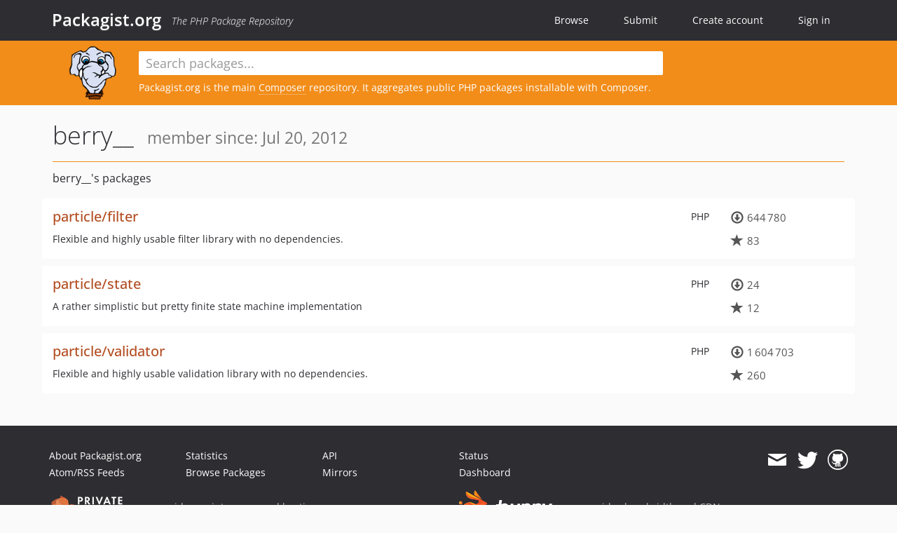

--- FILE ---
content_type: text/html; charset=UTF-8
request_url: https://packagist.org/users/berry__/
body_size: 2974
content:
<!DOCTYPE html>
<html>
    <head>
        <meta charset="UTF-8" />

        <title>Packagist.org</title>
        <meta name="description" content="The PHP Package Repository" />
        <meta name="author" content="Jordi Boggiano" />
        <meta name="canonical" href="https://packagist.org/users/berry__/" />
        <meta name="viewport" content="width=device-width, initial-scale=1.0" />

        <link rel="shortcut icon" href="/favicon.ico?v=1768839456" />

        <link rel="stylesheet" href="/build/app.css?v=1768839456" />
        
                <link rel="alternate" type="application/rss+xml" title="Newly Submitted Packages - Packagist.org" href="https://packagist.org/feeds/packages.rss" />
        <link rel="alternate" type="application/rss+xml" title="New Releases - Packagist.org" href="https://packagist.org/feeds/releases.rss" />
        
        <link rel="search" type="application/opensearchdescription+xml" href="/search.osd?v=1768839456" title="Packagist.org" />

        <script nonce="RUtd+7qhGbeKF+X/2ktEfA==">
            var onloadRecaptchaCallback = function() {
                document.querySelectorAll('.recaptcha-protected').forEach((el) => {
                    el.closest('form').querySelectorAll('button, input[type="submit"]').forEach((submit) => {
                        grecaptcha.render(submit, {
                            'sitekey' : '6LfKiPoUAAAAAGlKWkhEEx7X8muIVYy6oA0GNdX0',
                            'callback' : function (token) {
                                submit.form.submit();
                            }
                        });
                    })
                });
            };
        </script>
        
                </head>
    <body>
    <section class="wrap">
        <header class="navbar-wrapper navbar-fixed-top">
                        <nav class="container">
                <div class="navbar" role="navigation">
                    <div class="navbar-header">
                        <button type="button" class="navbar-toggle" data-toggle="collapse" data-target=".navbar-collapse">
                            <span class="sr-only">Toggle navigation</span>
                            <span class="icon-bar"></span>
                            <span class="icon-bar"></span>
                            <span class="icon-bar"></span>
                        </button>
                        <h1 class="navbar-brand"><a href="/">Packagist.org</a> <em class="hidden-sm hidden-xs">The PHP Package Repository</em></h1>
                    </div>

                    <div class="collapse navbar-collapse">
                        <ul class="nav navbar-nav">
                            <li>
                                <a href="/explore/">Browse</a>
                            </li>
                            <li>
                                <a href="/packages/submit">Submit</a>
                            </li>                            <li>
                                <a href="/register/">Create account</a>
                            </li>
                            <li class="nav-user">
                                <section class="nav-user-signin">
                                    <a href="/login/">Sign in</a>

                                    <section class="signin-box">
                                        <form action="/login/" method="POST" id="nav_login">
                                            <div class="input-group">
                                                <input class="form-control" type="text" id="_username" name="_username" placeholder="Username / Email">
                                                <span class="input-group-addon"><span class="icon-user"></span></span>
                                            </div>
                                            <div class="input-group">
                                                <input class="form-control" type="password" id="_password" name="_password" placeholder="Password">
                                                <span class="input-group-addon"><span class="icon-lock"></span></span>
                                            </div>

                                            <div class="checkbox">
                                                <label for="_remember_me">
                                                    <input type="checkbox" id="_remember_me" name="_remember_me" value="on" checked="checked" /> Remember me
                                                </label>
                                            </div>
                                            <div class="signin-box-buttons">
                                                <a href="/login/github" class="pull-right btn btn-primary btn-github"><span class="icon-github"></span>Use Github</a>
                                                <button type="submit" class="btn btn-success" id="_submit_mini" name="_submit">Log in</button>
                                            </div>
                                        </form>

                                        <div class="signin-box-register">
                                            <a href="/register/">No account yet? Create one now!</a>
                                        </div>
                                    </section>
                                </section>
                            </li>                        </ul>
                    </div>
                </div>
            </nav>
        </header>

        <section class="wrapper wrapper-search">
    <div class="container with-description">
        <form name="search_query" method="get" action="/search/" id="search-form" autocomplete="off">
            <div class="sortable row">
                <div class="col-xs-12 js-search-field-wrapper col-md-9">
                                                            <input type="search" id="search_query_query" name="query" required="required" autocomplete="off" placeholder="Search packages..." tabindex="1" class=" form-control" value="" />
                </div>
            </div>
        </form>            <div class="row">
                <div class="col-sm-9 hidden-xs">
                    <img src="/img/logo-small.png?v=1768839456" class="logo">
                    <p>Packagist.org is the main <a href="https://getcomposer.org/">Composer</a> repository. It aggregates public PHP packages installable with Composer.
</p>
                </div>
            </div>    </div>
</section>


                
        
        <section class="wrapper">
            <section class="container content" role="main">
                                    <div id="search-container" class="hidden">
                        <div class="row">
                            <div class="search-list col-md-9"></div>

                            <div class="search-facets col-md-3">
                                <div class="search-facets-active-filters"></div>
                                <div class="search-facets-type"></div>
                                <div class="search-facets-tags"></div>
                            </div>
                        </div>

                        <div class="row">
                            <div class="col-md-9">
                                <div id="powered-by">
                                    Search by <a href="https://www.algolia.com/"><img src="/img/algolia-logo-light.svg?v=1768839456"></a>
                                </div>
                                <div id="pagination-container">
                                    <div class="pagination"></div>
                                </div>
                            </div>
                        </div>
                    </div>
                
                <h2 class="title">
    berry__
    <small>
                member since: Jul 20, 2012    </small>
</h2>


<section class="row">
    <section class="col-md-12">
                            <h3 class="font-normal profile-title">berry__&#039;s packages</h3>
            
                            <ul class="packages list-unstyled">
                                                            <li data-url="/packages/particle/filter" class="row">
                <div class="col-xs-12 package-item">
                    <div class="row">
                        <div class="col-sm-9 col-lg-10">
                            <p class="pull-right language">PHP</p>                            <h4 class="font-bold">
                                <a href="/packages/particle/filter">particle/filter</a>                                                                                                                                                                </h4>
                                                            <p>Flexible and highly usable filter library with no dependencies.</p>
                                                                                                            </div>
                        <div class="col-sm-3 col-lg-2">
                                                            <p class="metadata">
                                    <span class="metadata-block"><i class="glyphicon glyphicon-download"></i> 644&#8201;780</span>
                                    <span class="metadata-block"><i class="glyphicon glyphicon-star"></i> 83</span>
                                </p>
                                                    </div>
                    </div>
                </div>
            </li>
                                                            <li data-url="/packages/particle/state" class="row">
                <div class="col-xs-12 package-item">
                    <div class="row">
                        <div class="col-sm-9 col-lg-10">
                            <p class="pull-right language">PHP</p>                            <h4 class="font-bold">
                                <a href="/packages/particle/state">particle/state</a>                                                                                                                                                                </h4>
                                                            <p>A rather simplistic but pretty finite state machine implementation</p>
                                                                                                            </div>
                        <div class="col-sm-3 col-lg-2">
                                                            <p class="metadata">
                                    <span class="metadata-block"><i class="glyphicon glyphicon-download"></i> 24</span>
                                    <span class="metadata-block"><i class="glyphicon glyphicon-star"></i> 12</span>
                                </p>
                                                    </div>
                    </div>
                </div>
            </li>
                                                            <li data-url="/packages/particle/validator" class="row">
                <div class="col-xs-12 package-item">
                    <div class="row">
                        <div class="col-sm-9 col-lg-10">
                            <p class="pull-right language">PHP</p>                            <h4 class="font-bold">
                                <a href="/packages/particle/validator">particle/validator</a>                                                                                                                                                                </h4>
                                                            <p>Flexible and highly usable validation library with no dependencies.</p>
                                                                                                            </div>
                        <div class="col-sm-3 col-lg-2">
                                                            <p class="metadata">
                                    <span class="metadata-block"><i class="glyphicon glyphicon-download"></i> 1&#8201;604&#8201;703</span>
                                    <span class="metadata-block"><i class="glyphicon glyphicon-star"></i> 260</span>
                                </p>
                                                    </div>
                    </div>
                </div>
            </li>
            </ul>

    
                </section>
</section>
            </section>
        </section>
    </section>

        <footer class="wrapper-footer">
            <nav class="container">
                <div class="row">
                    <ul class="social col-xs-7 col-sm-4 col-md-2 pull-right">
                        <li><a href="http://github.com/composer/packagist" title="GitHub"><span class="icon-github"></span></a></li>
                        <li><a href="https://x.com/packagist" title="Follow @packagist"><span class="icon-twitter"></span></a></li>
                        <li><a href="mailto:contact@packagist.org" title="Contact"><span class="icon-mail"></span></a></li>
                    </ul>

                    <ul class="col-xs-4 col-sm-4 col-md-2">
                        <li><a href="/about">About Packagist.org</a></li>
                        <li><a href="/feeds/" rel="nofollow">Atom/RSS Feeds</a></li>
                    </ul>

                    <div class="clearfix visible-xs-block"></div>

                    <ul class="col-xs-3 col-sm-4 col-md-2">
                        <li><a href="/statistics" rel="nofollow">Statistics</a></li>
                        <li><a href="/explore/">Browse Packages</a></li>
                    </ul>

                    <div class="clearfix visible-xs-block visible-sm-block"></div>

                    <ul class="col-xs-3 col-sm-4 col-md-2">
                        <li><a href="/apidoc">API</a></li>
                        <li><a href="/mirrors">Mirrors</a></li>
                    </ul>

                    <div class="clearfix visible-xs-block"></div>

                    <ul class="col-xs-3 col-sm-4 col-md-2">
                        <li><a href="https://status.packagist.org/">Status</a></li>
                        <li><a href="https://p.datadoghq.com/sb/x98w56x71erzshui-4a54c45f82bacc991e83302548934b6a">Dashboard</a></li>
                    </ul>
                </div>

                <div class="row sponsor">
                    <p class="col-xs-12 col-md-6"><a class="short" href="https://packagist.com/"><img alt="Private Packagist" src="/img/private-packagist.svg?v2?v=1768839456" /></a> provides maintenance and hosting</p>
                    <p class="col-xs-12 col-md-6"><a class="long" href="https://bunny.net/"><img alt="Bunny.net" src="/img/bunny-net.svg?v=1768839456" /></a> provides bandwidth and CDN</p>
                    <p class="col-xs-12 col-md-6"><a class="short" href="https://www.aikido.dev/"><img alt="Aikido" src="/img/aikido.svg?v=1768839456" /></a> provides malware detection</p>
                    <p class="col-xs-12 col-md-6"><a class="long" href="https://datadog.com/"><img alt="Datadog" src="/img/datadog.svg?v=1768839456" /></a> provides monitoring</p>
                    <p class="col-xs-12 text-center"><a href="/sponsor/">Sponsor Packagist.org &amp; Composer</a></p>
                </div>
            </nav>
        </footer>

        <script nonce="RUtd+7qhGbeKF+X/2ktEfA==">
            var algoliaConfig = {"app_id":"M58222SH95","search_key":"5ae4d03c98685bd7364c2e0fd819af05","index_name":"packagist"};
                        window.process = {
                env: { DEBUG: undefined },
            };
        </script>
        
        <script nonce="RUtd+7qhGbeKF+X/2ktEfA==" src="/build/app.js?v=1768839456"></script>

            </body>
</html>
